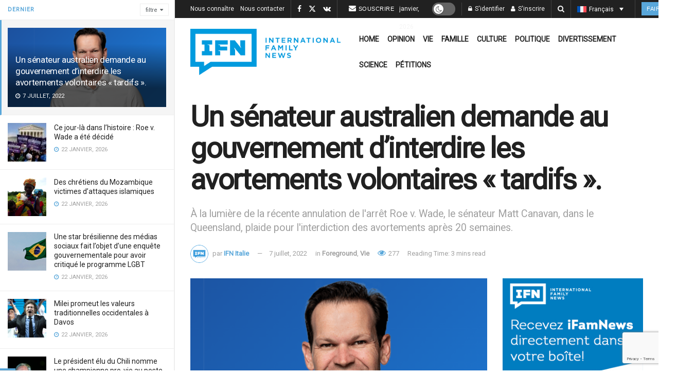

--- FILE ---
content_type: text/html; charset=utf-8
request_url: https://www.google.com/recaptcha/api2/anchor?ar=1&k=6LcK0aoiAAAAAFoZDga9epCusdq_b9pBBqZt0aT5&co=aHR0cHM6Ly9pZmFtbmV3cy5jb206NDQz&hl=en&v=N67nZn4AqZkNcbeMu4prBgzg&size=invisible&anchor-ms=20000&execute-ms=30000&cb=2imi8etgjghz
body_size: 49142
content:
<!DOCTYPE HTML><html dir="ltr" lang="en"><head><meta http-equiv="Content-Type" content="text/html; charset=UTF-8">
<meta http-equiv="X-UA-Compatible" content="IE=edge">
<title>reCAPTCHA</title>
<style type="text/css">
/* cyrillic-ext */
@font-face {
  font-family: 'Roboto';
  font-style: normal;
  font-weight: 400;
  font-stretch: 100%;
  src: url(//fonts.gstatic.com/s/roboto/v48/KFO7CnqEu92Fr1ME7kSn66aGLdTylUAMa3GUBHMdazTgWw.woff2) format('woff2');
  unicode-range: U+0460-052F, U+1C80-1C8A, U+20B4, U+2DE0-2DFF, U+A640-A69F, U+FE2E-FE2F;
}
/* cyrillic */
@font-face {
  font-family: 'Roboto';
  font-style: normal;
  font-weight: 400;
  font-stretch: 100%;
  src: url(//fonts.gstatic.com/s/roboto/v48/KFO7CnqEu92Fr1ME7kSn66aGLdTylUAMa3iUBHMdazTgWw.woff2) format('woff2');
  unicode-range: U+0301, U+0400-045F, U+0490-0491, U+04B0-04B1, U+2116;
}
/* greek-ext */
@font-face {
  font-family: 'Roboto';
  font-style: normal;
  font-weight: 400;
  font-stretch: 100%;
  src: url(//fonts.gstatic.com/s/roboto/v48/KFO7CnqEu92Fr1ME7kSn66aGLdTylUAMa3CUBHMdazTgWw.woff2) format('woff2');
  unicode-range: U+1F00-1FFF;
}
/* greek */
@font-face {
  font-family: 'Roboto';
  font-style: normal;
  font-weight: 400;
  font-stretch: 100%;
  src: url(//fonts.gstatic.com/s/roboto/v48/KFO7CnqEu92Fr1ME7kSn66aGLdTylUAMa3-UBHMdazTgWw.woff2) format('woff2');
  unicode-range: U+0370-0377, U+037A-037F, U+0384-038A, U+038C, U+038E-03A1, U+03A3-03FF;
}
/* math */
@font-face {
  font-family: 'Roboto';
  font-style: normal;
  font-weight: 400;
  font-stretch: 100%;
  src: url(//fonts.gstatic.com/s/roboto/v48/KFO7CnqEu92Fr1ME7kSn66aGLdTylUAMawCUBHMdazTgWw.woff2) format('woff2');
  unicode-range: U+0302-0303, U+0305, U+0307-0308, U+0310, U+0312, U+0315, U+031A, U+0326-0327, U+032C, U+032F-0330, U+0332-0333, U+0338, U+033A, U+0346, U+034D, U+0391-03A1, U+03A3-03A9, U+03B1-03C9, U+03D1, U+03D5-03D6, U+03F0-03F1, U+03F4-03F5, U+2016-2017, U+2034-2038, U+203C, U+2040, U+2043, U+2047, U+2050, U+2057, U+205F, U+2070-2071, U+2074-208E, U+2090-209C, U+20D0-20DC, U+20E1, U+20E5-20EF, U+2100-2112, U+2114-2115, U+2117-2121, U+2123-214F, U+2190, U+2192, U+2194-21AE, U+21B0-21E5, U+21F1-21F2, U+21F4-2211, U+2213-2214, U+2216-22FF, U+2308-230B, U+2310, U+2319, U+231C-2321, U+2336-237A, U+237C, U+2395, U+239B-23B7, U+23D0, U+23DC-23E1, U+2474-2475, U+25AF, U+25B3, U+25B7, U+25BD, U+25C1, U+25CA, U+25CC, U+25FB, U+266D-266F, U+27C0-27FF, U+2900-2AFF, U+2B0E-2B11, U+2B30-2B4C, U+2BFE, U+3030, U+FF5B, U+FF5D, U+1D400-1D7FF, U+1EE00-1EEFF;
}
/* symbols */
@font-face {
  font-family: 'Roboto';
  font-style: normal;
  font-weight: 400;
  font-stretch: 100%;
  src: url(//fonts.gstatic.com/s/roboto/v48/KFO7CnqEu92Fr1ME7kSn66aGLdTylUAMaxKUBHMdazTgWw.woff2) format('woff2');
  unicode-range: U+0001-000C, U+000E-001F, U+007F-009F, U+20DD-20E0, U+20E2-20E4, U+2150-218F, U+2190, U+2192, U+2194-2199, U+21AF, U+21E6-21F0, U+21F3, U+2218-2219, U+2299, U+22C4-22C6, U+2300-243F, U+2440-244A, U+2460-24FF, U+25A0-27BF, U+2800-28FF, U+2921-2922, U+2981, U+29BF, U+29EB, U+2B00-2BFF, U+4DC0-4DFF, U+FFF9-FFFB, U+10140-1018E, U+10190-1019C, U+101A0, U+101D0-101FD, U+102E0-102FB, U+10E60-10E7E, U+1D2C0-1D2D3, U+1D2E0-1D37F, U+1F000-1F0FF, U+1F100-1F1AD, U+1F1E6-1F1FF, U+1F30D-1F30F, U+1F315, U+1F31C, U+1F31E, U+1F320-1F32C, U+1F336, U+1F378, U+1F37D, U+1F382, U+1F393-1F39F, U+1F3A7-1F3A8, U+1F3AC-1F3AF, U+1F3C2, U+1F3C4-1F3C6, U+1F3CA-1F3CE, U+1F3D4-1F3E0, U+1F3ED, U+1F3F1-1F3F3, U+1F3F5-1F3F7, U+1F408, U+1F415, U+1F41F, U+1F426, U+1F43F, U+1F441-1F442, U+1F444, U+1F446-1F449, U+1F44C-1F44E, U+1F453, U+1F46A, U+1F47D, U+1F4A3, U+1F4B0, U+1F4B3, U+1F4B9, U+1F4BB, U+1F4BF, U+1F4C8-1F4CB, U+1F4D6, U+1F4DA, U+1F4DF, U+1F4E3-1F4E6, U+1F4EA-1F4ED, U+1F4F7, U+1F4F9-1F4FB, U+1F4FD-1F4FE, U+1F503, U+1F507-1F50B, U+1F50D, U+1F512-1F513, U+1F53E-1F54A, U+1F54F-1F5FA, U+1F610, U+1F650-1F67F, U+1F687, U+1F68D, U+1F691, U+1F694, U+1F698, U+1F6AD, U+1F6B2, U+1F6B9-1F6BA, U+1F6BC, U+1F6C6-1F6CF, U+1F6D3-1F6D7, U+1F6E0-1F6EA, U+1F6F0-1F6F3, U+1F6F7-1F6FC, U+1F700-1F7FF, U+1F800-1F80B, U+1F810-1F847, U+1F850-1F859, U+1F860-1F887, U+1F890-1F8AD, U+1F8B0-1F8BB, U+1F8C0-1F8C1, U+1F900-1F90B, U+1F93B, U+1F946, U+1F984, U+1F996, U+1F9E9, U+1FA00-1FA6F, U+1FA70-1FA7C, U+1FA80-1FA89, U+1FA8F-1FAC6, U+1FACE-1FADC, U+1FADF-1FAE9, U+1FAF0-1FAF8, U+1FB00-1FBFF;
}
/* vietnamese */
@font-face {
  font-family: 'Roboto';
  font-style: normal;
  font-weight: 400;
  font-stretch: 100%;
  src: url(//fonts.gstatic.com/s/roboto/v48/KFO7CnqEu92Fr1ME7kSn66aGLdTylUAMa3OUBHMdazTgWw.woff2) format('woff2');
  unicode-range: U+0102-0103, U+0110-0111, U+0128-0129, U+0168-0169, U+01A0-01A1, U+01AF-01B0, U+0300-0301, U+0303-0304, U+0308-0309, U+0323, U+0329, U+1EA0-1EF9, U+20AB;
}
/* latin-ext */
@font-face {
  font-family: 'Roboto';
  font-style: normal;
  font-weight: 400;
  font-stretch: 100%;
  src: url(//fonts.gstatic.com/s/roboto/v48/KFO7CnqEu92Fr1ME7kSn66aGLdTylUAMa3KUBHMdazTgWw.woff2) format('woff2');
  unicode-range: U+0100-02BA, U+02BD-02C5, U+02C7-02CC, U+02CE-02D7, U+02DD-02FF, U+0304, U+0308, U+0329, U+1D00-1DBF, U+1E00-1E9F, U+1EF2-1EFF, U+2020, U+20A0-20AB, U+20AD-20C0, U+2113, U+2C60-2C7F, U+A720-A7FF;
}
/* latin */
@font-face {
  font-family: 'Roboto';
  font-style: normal;
  font-weight: 400;
  font-stretch: 100%;
  src: url(//fonts.gstatic.com/s/roboto/v48/KFO7CnqEu92Fr1ME7kSn66aGLdTylUAMa3yUBHMdazQ.woff2) format('woff2');
  unicode-range: U+0000-00FF, U+0131, U+0152-0153, U+02BB-02BC, U+02C6, U+02DA, U+02DC, U+0304, U+0308, U+0329, U+2000-206F, U+20AC, U+2122, U+2191, U+2193, U+2212, U+2215, U+FEFF, U+FFFD;
}
/* cyrillic-ext */
@font-face {
  font-family: 'Roboto';
  font-style: normal;
  font-weight: 500;
  font-stretch: 100%;
  src: url(//fonts.gstatic.com/s/roboto/v48/KFO7CnqEu92Fr1ME7kSn66aGLdTylUAMa3GUBHMdazTgWw.woff2) format('woff2');
  unicode-range: U+0460-052F, U+1C80-1C8A, U+20B4, U+2DE0-2DFF, U+A640-A69F, U+FE2E-FE2F;
}
/* cyrillic */
@font-face {
  font-family: 'Roboto';
  font-style: normal;
  font-weight: 500;
  font-stretch: 100%;
  src: url(//fonts.gstatic.com/s/roboto/v48/KFO7CnqEu92Fr1ME7kSn66aGLdTylUAMa3iUBHMdazTgWw.woff2) format('woff2');
  unicode-range: U+0301, U+0400-045F, U+0490-0491, U+04B0-04B1, U+2116;
}
/* greek-ext */
@font-face {
  font-family: 'Roboto';
  font-style: normal;
  font-weight: 500;
  font-stretch: 100%;
  src: url(//fonts.gstatic.com/s/roboto/v48/KFO7CnqEu92Fr1ME7kSn66aGLdTylUAMa3CUBHMdazTgWw.woff2) format('woff2');
  unicode-range: U+1F00-1FFF;
}
/* greek */
@font-face {
  font-family: 'Roboto';
  font-style: normal;
  font-weight: 500;
  font-stretch: 100%;
  src: url(//fonts.gstatic.com/s/roboto/v48/KFO7CnqEu92Fr1ME7kSn66aGLdTylUAMa3-UBHMdazTgWw.woff2) format('woff2');
  unicode-range: U+0370-0377, U+037A-037F, U+0384-038A, U+038C, U+038E-03A1, U+03A3-03FF;
}
/* math */
@font-face {
  font-family: 'Roboto';
  font-style: normal;
  font-weight: 500;
  font-stretch: 100%;
  src: url(//fonts.gstatic.com/s/roboto/v48/KFO7CnqEu92Fr1ME7kSn66aGLdTylUAMawCUBHMdazTgWw.woff2) format('woff2');
  unicode-range: U+0302-0303, U+0305, U+0307-0308, U+0310, U+0312, U+0315, U+031A, U+0326-0327, U+032C, U+032F-0330, U+0332-0333, U+0338, U+033A, U+0346, U+034D, U+0391-03A1, U+03A3-03A9, U+03B1-03C9, U+03D1, U+03D5-03D6, U+03F0-03F1, U+03F4-03F5, U+2016-2017, U+2034-2038, U+203C, U+2040, U+2043, U+2047, U+2050, U+2057, U+205F, U+2070-2071, U+2074-208E, U+2090-209C, U+20D0-20DC, U+20E1, U+20E5-20EF, U+2100-2112, U+2114-2115, U+2117-2121, U+2123-214F, U+2190, U+2192, U+2194-21AE, U+21B0-21E5, U+21F1-21F2, U+21F4-2211, U+2213-2214, U+2216-22FF, U+2308-230B, U+2310, U+2319, U+231C-2321, U+2336-237A, U+237C, U+2395, U+239B-23B7, U+23D0, U+23DC-23E1, U+2474-2475, U+25AF, U+25B3, U+25B7, U+25BD, U+25C1, U+25CA, U+25CC, U+25FB, U+266D-266F, U+27C0-27FF, U+2900-2AFF, U+2B0E-2B11, U+2B30-2B4C, U+2BFE, U+3030, U+FF5B, U+FF5D, U+1D400-1D7FF, U+1EE00-1EEFF;
}
/* symbols */
@font-face {
  font-family: 'Roboto';
  font-style: normal;
  font-weight: 500;
  font-stretch: 100%;
  src: url(//fonts.gstatic.com/s/roboto/v48/KFO7CnqEu92Fr1ME7kSn66aGLdTylUAMaxKUBHMdazTgWw.woff2) format('woff2');
  unicode-range: U+0001-000C, U+000E-001F, U+007F-009F, U+20DD-20E0, U+20E2-20E4, U+2150-218F, U+2190, U+2192, U+2194-2199, U+21AF, U+21E6-21F0, U+21F3, U+2218-2219, U+2299, U+22C4-22C6, U+2300-243F, U+2440-244A, U+2460-24FF, U+25A0-27BF, U+2800-28FF, U+2921-2922, U+2981, U+29BF, U+29EB, U+2B00-2BFF, U+4DC0-4DFF, U+FFF9-FFFB, U+10140-1018E, U+10190-1019C, U+101A0, U+101D0-101FD, U+102E0-102FB, U+10E60-10E7E, U+1D2C0-1D2D3, U+1D2E0-1D37F, U+1F000-1F0FF, U+1F100-1F1AD, U+1F1E6-1F1FF, U+1F30D-1F30F, U+1F315, U+1F31C, U+1F31E, U+1F320-1F32C, U+1F336, U+1F378, U+1F37D, U+1F382, U+1F393-1F39F, U+1F3A7-1F3A8, U+1F3AC-1F3AF, U+1F3C2, U+1F3C4-1F3C6, U+1F3CA-1F3CE, U+1F3D4-1F3E0, U+1F3ED, U+1F3F1-1F3F3, U+1F3F5-1F3F7, U+1F408, U+1F415, U+1F41F, U+1F426, U+1F43F, U+1F441-1F442, U+1F444, U+1F446-1F449, U+1F44C-1F44E, U+1F453, U+1F46A, U+1F47D, U+1F4A3, U+1F4B0, U+1F4B3, U+1F4B9, U+1F4BB, U+1F4BF, U+1F4C8-1F4CB, U+1F4D6, U+1F4DA, U+1F4DF, U+1F4E3-1F4E6, U+1F4EA-1F4ED, U+1F4F7, U+1F4F9-1F4FB, U+1F4FD-1F4FE, U+1F503, U+1F507-1F50B, U+1F50D, U+1F512-1F513, U+1F53E-1F54A, U+1F54F-1F5FA, U+1F610, U+1F650-1F67F, U+1F687, U+1F68D, U+1F691, U+1F694, U+1F698, U+1F6AD, U+1F6B2, U+1F6B9-1F6BA, U+1F6BC, U+1F6C6-1F6CF, U+1F6D3-1F6D7, U+1F6E0-1F6EA, U+1F6F0-1F6F3, U+1F6F7-1F6FC, U+1F700-1F7FF, U+1F800-1F80B, U+1F810-1F847, U+1F850-1F859, U+1F860-1F887, U+1F890-1F8AD, U+1F8B0-1F8BB, U+1F8C0-1F8C1, U+1F900-1F90B, U+1F93B, U+1F946, U+1F984, U+1F996, U+1F9E9, U+1FA00-1FA6F, U+1FA70-1FA7C, U+1FA80-1FA89, U+1FA8F-1FAC6, U+1FACE-1FADC, U+1FADF-1FAE9, U+1FAF0-1FAF8, U+1FB00-1FBFF;
}
/* vietnamese */
@font-face {
  font-family: 'Roboto';
  font-style: normal;
  font-weight: 500;
  font-stretch: 100%;
  src: url(//fonts.gstatic.com/s/roboto/v48/KFO7CnqEu92Fr1ME7kSn66aGLdTylUAMa3OUBHMdazTgWw.woff2) format('woff2');
  unicode-range: U+0102-0103, U+0110-0111, U+0128-0129, U+0168-0169, U+01A0-01A1, U+01AF-01B0, U+0300-0301, U+0303-0304, U+0308-0309, U+0323, U+0329, U+1EA0-1EF9, U+20AB;
}
/* latin-ext */
@font-face {
  font-family: 'Roboto';
  font-style: normal;
  font-weight: 500;
  font-stretch: 100%;
  src: url(//fonts.gstatic.com/s/roboto/v48/KFO7CnqEu92Fr1ME7kSn66aGLdTylUAMa3KUBHMdazTgWw.woff2) format('woff2');
  unicode-range: U+0100-02BA, U+02BD-02C5, U+02C7-02CC, U+02CE-02D7, U+02DD-02FF, U+0304, U+0308, U+0329, U+1D00-1DBF, U+1E00-1E9F, U+1EF2-1EFF, U+2020, U+20A0-20AB, U+20AD-20C0, U+2113, U+2C60-2C7F, U+A720-A7FF;
}
/* latin */
@font-face {
  font-family: 'Roboto';
  font-style: normal;
  font-weight: 500;
  font-stretch: 100%;
  src: url(//fonts.gstatic.com/s/roboto/v48/KFO7CnqEu92Fr1ME7kSn66aGLdTylUAMa3yUBHMdazQ.woff2) format('woff2');
  unicode-range: U+0000-00FF, U+0131, U+0152-0153, U+02BB-02BC, U+02C6, U+02DA, U+02DC, U+0304, U+0308, U+0329, U+2000-206F, U+20AC, U+2122, U+2191, U+2193, U+2212, U+2215, U+FEFF, U+FFFD;
}
/* cyrillic-ext */
@font-face {
  font-family: 'Roboto';
  font-style: normal;
  font-weight: 900;
  font-stretch: 100%;
  src: url(//fonts.gstatic.com/s/roboto/v48/KFO7CnqEu92Fr1ME7kSn66aGLdTylUAMa3GUBHMdazTgWw.woff2) format('woff2');
  unicode-range: U+0460-052F, U+1C80-1C8A, U+20B4, U+2DE0-2DFF, U+A640-A69F, U+FE2E-FE2F;
}
/* cyrillic */
@font-face {
  font-family: 'Roboto';
  font-style: normal;
  font-weight: 900;
  font-stretch: 100%;
  src: url(//fonts.gstatic.com/s/roboto/v48/KFO7CnqEu92Fr1ME7kSn66aGLdTylUAMa3iUBHMdazTgWw.woff2) format('woff2');
  unicode-range: U+0301, U+0400-045F, U+0490-0491, U+04B0-04B1, U+2116;
}
/* greek-ext */
@font-face {
  font-family: 'Roboto';
  font-style: normal;
  font-weight: 900;
  font-stretch: 100%;
  src: url(//fonts.gstatic.com/s/roboto/v48/KFO7CnqEu92Fr1ME7kSn66aGLdTylUAMa3CUBHMdazTgWw.woff2) format('woff2');
  unicode-range: U+1F00-1FFF;
}
/* greek */
@font-face {
  font-family: 'Roboto';
  font-style: normal;
  font-weight: 900;
  font-stretch: 100%;
  src: url(//fonts.gstatic.com/s/roboto/v48/KFO7CnqEu92Fr1ME7kSn66aGLdTylUAMa3-UBHMdazTgWw.woff2) format('woff2');
  unicode-range: U+0370-0377, U+037A-037F, U+0384-038A, U+038C, U+038E-03A1, U+03A3-03FF;
}
/* math */
@font-face {
  font-family: 'Roboto';
  font-style: normal;
  font-weight: 900;
  font-stretch: 100%;
  src: url(//fonts.gstatic.com/s/roboto/v48/KFO7CnqEu92Fr1ME7kSn66aGLdTylUAMawCUBHMdazTgWw.woff2) format('woff2');
  unicode-range: U+0302-0303, U+0305, U+0307-0308, U+0310, U+0312, U+0315, U+031A, U+0326-0327, U+032C, U+032F-0330, U+0332-0333, U+0338, U+033A, U+0346, U+034D, U+0391-03A1, U+03A3-03A9, U+03B1-03C9, U+03D1, U+03D5-03D6, U+03F0-03F1, U+03F4-03F5, U+2016-2017, U+2034-2038, U+203C, U+2040, U+2043, U+2047, U+2050, U+2057, U+205F, U+2070-2071, U+2074-208E, U+2090-209C, U+20D0-20DC, U+20E1, U+20E5-20EF, U+2100-2112, U+2114-2115, U+2117-2121, U+2123-214F, U+2190, U+2192, U+2194-21AE, U+21B0-21E5, U+21F1-21F2, U+21F4-2211, U+2213-2214, U+2216-22FF, U+2308-230B, U+2310, U+2319, U+231C-2321, U+2336-237A, U+237C, U+2395, U+239B-23B7, U+23D0, U+23DC-23E1, U+2474-2475, U+25AF, U+25B3, U+25B7, U+25BD, U+25C1, U+25CA, U+25CC, U+25FB, U+266D-266F, U+27C0-27FF, U+2900-2AFF, U+2B0E-2B11, U+2B30-2B4C, U+2BFE, U+3030, U+FF5B, U+FF5D, U+1D400-1D7FF, U+1EE00-1EEFF;
}
/* symbols */
@font-face {
  font-family: 'Roboto';
  font-style: normal;
  font-weight: 900;
  font-stretch: 100%;
  src: url(//fonts.gstatic.com/s/roboto/v48/KFO7CnqEu92Fr1ME7kSn66aGLdTylUAMaxKUBHMdazTgWw.woff2) format('woff2');
  unicode-range: U+0001-000C, U+000E-001F, U+007F-009F, U+20DD-20E0, U+20E2-20E4, U+2150-218F, U+2190, U+2192, U+2194-2199, U+21AF, U+21E6-21F0, U+21F3, U+2218-2219, U+2299, U+22C4-22C6, U+2300-243F, U+2440-244A, U+2460-24FF, U+25A0-27BF, U+2800-28FF, U+2921-2922, U+2981, U+29BF, U+29EB, U+2B00-2BFF, U+4DC0-4DFF, U+FFF9-FFFB, U+10140-1018E, U+10190-1019C, U+101A0, U+101D0-101FD, U+102E0-102FB, U+10E60-10E7E, U+1D2C0-1D2D3, U+1D2E0-1D37F, U+1F000-1F0FF, U+1F100-1F1AD, U+1F1E6-1F1FF, U+1F30D-1F30F, U+1F315, U+1F31C, U+1F31E, U+1F320-1F32C, U+1F336, U+1F378, U+1F37D, U+1F382, U+1F393-1F39F, U+1F3A7-1F3A8, U+1F3AC-1F3AF, U+1F3C2, U+1F3C4-1F3C6, U+1F3CA-1F3CE, U+1F3D4-1F3E0, U+1F3ED, U+1F3F1-1F3F3, U+1F3F5-1F3F7, U+1F408, U+1F415, U+1F41F, U+1F426, U+1F43F, U+1F441-1F442, U+1F444, U+1F446-1F449, U+1F44C-1F44E, U+1F453, U+1F46A, U+1F47D, U+1F4A3, U+1F4B0, U+1F4B3, U+1F4B9, U+1F4BB, U+1F4BF, U+1F4C8-1F4CB, U+1F4D6, U+1F4DA, U+1F4DF, U+1F4E3-1F4E6, U+1F4EA-1F4ED, U+1F4F7, U+1F4F9-1F4FB, U+1F4FD-1F4FE, U+1F503, U+1F507-1F50B, U+1F50D, U+1F512-1F513, U+1F53E-1F54A, U+1F54F-1F5FA, U+1F610, U+1F650-1F67F, U+1F687, U+1F68D, U+1F691, U+1F694, U+1F698, U+1F6AD, U+1F6B2, U+1F6B9-1F6BA, U+1F6BC, U+1F6C6-1F6CF, U+1F6D3-1F6D7, U+1F6E0-1F6EA, U+1F6F0-1F6F3, U+1F6F7-1F6FC, U+1F700-1F7FF, U+1F800-1F80B, U+1F810-1F847, U+1F850-1F859, U+1F860-1F887, U+1F890-1F8AD, U+1F8B0-1F8BB, U+1F8C0-1F8C1, U+1F900-1F90B, U+1F93B, U+1F946, U+1F984, U+1F996, U+1F9E9, U+1FA00-1FA6F, U+1FA70-1FA7C, U+1FA80-1FA89, U+1FA8F-1FAC6, U+1FACE-1FADC, U+1FADF-1FAE9, U+1FAF0-1FAF8, U+1FB00-1FBFF;
}
/* vietnamese */
@font-face {
  font-family: 'Roboto';
  font-style: normal;
  font-weight: 900;
  font-stretch: 100%;
  src: url(//fonts.gstatic.com/s/roboto/v48/KFO7CnqEu92Fr1ME7kSn66aGLdTylUAMa3OUBHMdazTgWw.woff2) format('woff2');
  unicode-range: U+0102-0103, U+0110-0111, U+0128-0129, U+0168-0169, U+01A0-01A1, U+01AF-01B0, U+0300-0301, U+0303-0304, U+0308-0309, U+0323, U+0329, U+1EA0-1EF9, U+20AB;
}
/* latin-ext */
@font-face {
  font-family: 'Roboto';
  font-style: normal;
  font-weight: 900;
  font-stretch: 100%;
  src: url(//fonts.gstatic.com/s/roboto/v48/KFO7CnqEu92Fr1ME7kSn66aGLdTylUAMa3KUBHMdazTgWw.woff2) format('woff2');
  unicode-range: U+0100-02BA, U+02BD-02C5, U+02C7-02CC, U+02CE-02D7, U+02DD-02FF, U+0304, U+0308, U+0329, U+1D00-1DBF, U+1E00-1E9F, U+1EF2-1EFF, U+2020, U+20A0-20AB, U+20AD-20C0, U+2113, U+2C60-2C7F, U+A720-A7FF;
}
/* latin */
@font-face {
  font-family: 'Roboto';
  font-style: normal;
  font-weight: 900;
  font-stretch: 100%;
  src: url(//fonts.gstatic.com/s/roboto/v48/KFO7CnqEu92Fr1ME7kSn66aGLdTylUAMa3yUBHMdazQ.woff2) format('woff2');
  unicode-range: U+0000-00FF, U+0131, U+0152-0153, U+02BB-02BC, U+02C6, U+02DA, U+02DC, U+0304, U+0308, U+0329, U+2000-206F, U+20AC, U+2122, U+2191, U+2193, U+2212, U+2215, U+FEFF, U+FFFD;
}

</style>
<link rel="stylesheet" type="text/css" href="https://www.gstatic.com/recaptcha/releases/N67nZn4AqZkNcbeMu4prBgzg/styles__ltr.css">
<script nonce="XPpYd-5thmKfAozNGxSrww" type="text/javascript">window['__recaptcha_api'] = 'https://www.google.com/recaptcha/api2/';</script>
<script type="text/javascript" src="https://www.gstatic.com/recaptcha/releases/N67nZn4AqZkNcbeMu4prBgzg/recaptcha__en.js" nonce="XPpYd-5thmKfAozNGxSrww">
      
    </script></head>
<body><div id="rc-anchor-alert" class="rc-anchor-alert"></div>
<input type="hidden" id="recaptcha-token" value="[base64]">
<script type="text/javascript" nonce="XPpYd-5thmKfAozNGxSrww">
      recaptcha.anchor.Main.init("[\x22ainput\x22,[\x22bgdata\x22,\x22\x22,\[base64]/[base64]/[base64]/ZyhXLGgpOnEoW04sMjEsbF0sVywwKSxoKSxmYWxzZSxmYWxzZSl9Y2F0Y2goayl7RygzNTgsVyk/[base64]/[base64]/[base64]/[base64]/[base64]/[base64]/[base64]/bmV3IEJbT10oRFswXSk6dz09Mj9uZXcgQltPXShEWzBdLERbMV0pOnc9PTM/bmV3IEJbT10oRFswXSxEWzFdLERbMl0pOnc9PTQ/[base64]/[base64]/[base64]/[base64]/[base64]\\u003d\x22,\[base64]\\u003d\\u003d\x22,\x22w6A5LcOhTW8RwoXDgsKzw7pJw5dTwqfCm8KIQcO/[base64]/CtmPCisKdw5rDmMKNOEbDvn/ClWvDrsK8EsOkVlpIcVsJwofCniNfw67DucOSfcOhw7rDsldsw59tbcK3wqQ6IjxuOzLCq0bCsV1jScOZw7Z0dsOewp4gaDbCjWMEw47DusKGFcKHS8KZEMO9wobCicKow59QwpB2WcOveH/DhVNkw4zDsy/Doisiw5wJJcOzwo9swrjDrcO6wq5XQQYGwprCkMOeY3/Co8KXT8Kkw4giw5IrN8OaFcOBGMKww6wTRsO2AAvCtGMPekQ7w5TDqWQdwqrDs8Kuc8KFS8OZwrXDsMOyH23Dm8OpOGc5w6LCssO2PcKyGW/DgMKeZTPCr8KSwqh9w4JQwqvDn8KDZUNpJMOAaEHCtExvHcKRHDrCs8KGwpFiez3CpW/CqnbCgS7Dqj4iw6pEw4XCpWrCvQJ+aMOAcygzw73CpMKLCkzClgPCocOMw7A6wo8Pw7okaBbClDbCnsKdw6JywrM6ZX8cw5ASHcOhU8O5bMOSwrBgw6DDkzEww6jDu8KxSCHCj8K2w7RSwqDCjsK1OsOKQFfCkw3DgjHCmU/CqRDDsnBWwrprwqnDpcOvw68KwrU3D8O8FztUw4fCscO+w7TDrnJFw40Pw5zCpsObw4NvZ2vCiMKNWcO+w488w6bCsMKnCsK/AmV5w60rGE8zw77Dr1fDtDrCpsKtw6YNEmfDpsKlKcO4wrNDA2LDtcK6BsKTw5PCmMOlQsKJKwcSQcO1ECwCwpXCi8KTHcOaw7QAKMKQDVMrel5Iwq56c8Kkw7XCoULCmCjDlWgawqrCt8Opw7DCqsO/UsKYSzMiwqQ0w4YTYcKFw5pfOCdlw7NDbV43LsOGw7fCscOxecOqwqHDsgTDpgjCoC7CrytQWMK6w58lwpQxw4AawqB/wp3Coy7Dr3ZvMz1fUjjDoMONX8OCQV3CucKjw4lsPQk0MsOjwpsXJWQ/[base64]/Dvw1pEMO/WzwFMhgWw64mPMKDwo/DjgBMBW9zAcOewrMQwoggwp3CgMOdw4IQVMOVSsOMBSHDkcOgw4JzXcK/NghXZMODJgjDuTofw54EJ8O/FcOGwo5aWCcNVMK3XlfDuzdBcBHCv1rCtRJDZ8OTw5DCm8KsXHlDwpg/[base64]/DusOFd8KYw6vDpsOwZcKQZiXDv0HCriZ1wpnCrsOvQB/[base64]/wqosw7rCrAhPwp3CoMKzEcKrwqsNw6EbPMOqJ1rCiMKmB8KrIQhBwpzCocO/A8K8w60rwq4scRV5w6nCuzAIA8Oae8KVWTIfw4Aiw7fCtcOWIsOqwp4YPMOtd8KBQydgw5/CisKGWcKIFsKMT8OwT8ORe8KYGWIYKMKAwqUww7TCg8KAw6ZOIRvCoMOLw4TCqG9bFRYrwovCpn41w5XDrHfCtMKGwqMedCvCgMK/KyLCosOeU2HClw/CvXtXdsKxwovDk8O2wq5tAsO5aMK3w5dmw5DDhGsGd8OLSsK7FTgBw7zCrV5EwpQ5IsKcXMOWO0PDq1ANAMOLwonClA7CucKbR8O6OmlsIyEEw6F2OybDq2svw4HDlmLChV9JFTbDpwzDr8Ovw70ew5XDgsK5LcOlZSxoTsOFwpYGDUHDrcKXMcKkwp/CuiRvCcOqw5keQcKdw5c2egVzwp9Mw5DDhWB+eMOrw5bDscO9BcKOw7tMwpdCwplSw4Z6NwMAwqHCusORfg3CuzovesOXLMORHsKow5APIiHDr8Ogw6rCi8KKw6PCkBPCtBjDpw/Dln7CiCDCq8Orw5fDoVzCkEl9S8K+wozChzTChmvDkUQ3w4YFwp/DjcKww7fDgRMAc8Oqw4nDscKpXcOVwq/DncKmw6LCsRl5w6tgwqtrw5R8wqPCgCJGw6pZPXzDi8OCOhPDiWjDrMO9JMOgw7Nfw4okMcOCwpHDusOgLWDCmhIYOS/[base64]/Cs0fDkgfDgMOlw74mwr14w7zDgsKiw75yT8KRwovDjsOiOw7CvEXDisKzw6MSwq0Fw5kxA1LCoHVZw4kfaBXCkMOHGsOoflrCs0YcIcOPwoUVNXgkN8KMw4vClQcRwo3Dt8Kow6PDhcOrMytYM8KCwqTDocO9ZC/DkMK8w6nCpXTCh8O6wr/[base64]/[base64]/[base64]/CgBvCjnsBw5fCkm57wpHCnAxzwqnCrhpXwpfCig09woAxw4Aswp8dw7NNw4wwcsKfwrbDgBbCp8KlA8OXUMODwpLDkhx7T3IIScKFwpfDnMOOO8KZw6VHwp4fDhlFwoLCv3Mfw6LCoCNvw6jClW1+w7Mew4jDgC8JwrcbwrfCtcKlQS/CiwZ5OsKld8K7w57DrMOAOBUiG8Odw7vCjA3DrMKTwpPDlMO9fMO2MzEcYQADw4bCqFNaw4/Du8Kmw5lhw6U1wp/CrmfCo8OcW8KnwodTbjMkAMO2woUlw63ChsOXwoJiIcKnO8OYGXfDqMKlw6HCgFfCs8KVXMOQRcOFA2FhZTQhwrt8w71Ow43DlR/[base64]/CusKtDmImCRIzCsONwonDn2XDpnTDvj12wqUlwq/ChMOMCsKICi3DilYJQ8ONwovDr2RxXFEBwqnCkBpTw69JU0HDnRjCmUEVC8K8w6PDucKsw5wPCnfDhMOvwqXDisO4D8OTa8K9asK/w5TDlgDDoTTDpMOHPcKoCSnCoARDKMOwwpUzDcO/wrIBLMKww5MMwo1XHMOVw7DDscKFXzcGw5LDs8KJEhnDmWfCpsOuSxnDuzZUAXpxw6vCtXPDmibDnSUQf3PDjirDikYXOxAlw4nCt8KGcBvCmnN9S09nT8Obw7DCsFxtwoB2w48Pw7cdwpDCl8KuJSvDncK/wpQvwp3DtmhUw75VOWQNTUPCv2TCpmkpw6s1BsOQDwkMw4PCisOZw4nDjD8HQMO7w6tQQmECworCn8K6woXDqsOBw4zCi8OQw5PDlcOHXktNwrnCkDlZeQrDrsOsG8Ogw7/DvcO5w6RUw6TCvMK2wpvCo8OJHGrCrwJdw7zCq3DCg1PDuMONwqINYcKpCcKFIkvDhzo3wp7DiMOpwqZ6wrjDo8KAw4LCrUcyBcKTw6HCv8K4w7tZd8OeZGLCjsOiDSLDsMKIbcKhXlh6Ukxew5ElB2RfVMOoU8KywrzCgMK1w5oXYcOLVMKiPSFfDMKqw7bDuR/Dv2XCsifDqn4zE8KwQcO4w6Z1w6s5wr1TNgrCo8KAUlTDs8K2X8O4w6FAw6VgWMK3w5/CtsOJw53DvyfDtMKhw63ClMKddETClngwd8ODwrLDmcK/woEpNAYmOh7CnA9bwqbCrmwhw6vCtMOPw6DCksOtwq7Dh2vCqcOgw7PDvFTDqAPCpMOXU1F5wqA+SWLCrMK9w4DClgXCnWvCoMOgPT5uwqAPw5cOQyZTdnQ8LiF2I8KUMsOfJMKgwrLCuQPCg8O0w7BcKDtIIEHCuU8/wqfCj8Ocw7rCnlViwoTDkABHw4zCiCxfw5EYM8KgwoV9JMK0w584Y2AZw4nDnEpoIUM1YMK5w4ZrYiZxNMKydRbDuMOxV0rCrcKaL8O4GVnDj8KIw5ogK8KHw4FAwr/Dg1RMw4vConvDoHvCuMKIw7HChgZGCcOQw6oPez3Cq8KBFUwZw7QJGcOnVjx4F8OAw55yXsKNwpzCnQrCrsO9wrE2w7AlBsOaw41/[base64]/DrwU3w4PCvUrCsQ/CuTA6w5PDuMKxw5rCrCsWwpF9w75NJMOEwoXCq8OtwpTCmcKIY0EKwp/CkMK4NxnDtMOhw4Mrw6zDqMK8w6FUcEXDuMKkIV/[base64]/Dn8OnFC3DmhdPwqJmw5J4wqLCksKOwqQZAMKXaUrCh3XChinCgBLDqWEtw53DucOMNGg+w6gEeMK3wr53ZsOdQjtgdMOzcMKGAsKsw4PDn0zCiQsDJ8ORZjPCmsKYw4XDqWNVw6k+S8OjLMOYw47DgQRCw67DoXYHw5/CqcK4wovDksO+wrDCiGPDizNpw4rCkxfCnsKJOVs9w7bDrcKNKGPCtMKHw6ghCEPDgl/CtcKkwqDCv0k4wqHCmhrCv8OJw7JSwpA/w5/[base64]/Ck8Kuwog7IXlEwoHDuDMsW8ONCsOXw4PDu2DCj8KeesOEwqnDsjFIPA/CpiXDp8K8wrlHwoPCicOrwqbDuhvDmMKBw7rCrBQwwpDDoArDkMKsPggKWUXDr8O6QAvDiMK9wrgow5rCsEcrw5V8w4PCrwfCvsO0w4zCpMOOFMODPcKwd8OMF8OGw6dxR8Ksw53Dh3Z0DMO3MMKaVcOKNsOPXDPClcK7wqMCWR/CgwLDqcOUw4HCvz4Lw6d/wrHDmD/CiUgFwp/[base64]/DkT3Cr13Cq0zDqlR/R0MVNArCncKFNnIuw47DvcO6wqBADcORwoBvezvCpGgMw5nCp8OOw7zDqQYqSyrCo3RWwpwLDMOiwpHDlwzDkMOPw6sFw6dOw61nwo8LwqXCpMKgw4vCsMOyBcKYw6V3w4HCgyYiUcOzA8KPw6HCt8KwwofDnsKuacKlw7HCrwVnwpFHwpd/VhLDn1zDv19Mei4Ew7tsJMK9GcO8w6puLsOeP8OzSiISw5bCgcKYw5vDkm/DjRXChVZBwrMNw5xLw73CrXVRw4DCgxUdWsK+wrE6w4jDt8OGw41vwoQAAcOxVRXDtzMIGcKiBAUIwrrDvsO/bcOaHHwPw5MFO8K4e8OFwrYww4DDtcODCChDw4s8wrbCijbCtcOCfMOMHTPDjcO6wp9Qw6A+w6zDlWXDpUF3w58BHiHDlRw/HsOZwofDhlYYwq3Ci8OdQmJyw6XCqcKhw7jDgsOKajB9wr0owrbCoxovbknCgD/DvsOFw7XClyJLfsKLIcKQw5vCkk/CmQHCocKSMwsDw7tKSHbDq8ONCcO6w73Dj1zDp8K9w60kSmZkw5/CocO/wrkgw6jDkkbDhQ/[base64]/CsVF6wrnCmVnDuMO9w4Qmw5DDqcOQwrBRTcOYMMKmwojCosKqw7Zza0Juw7NTw5nCsDTCgT8KcyUmMVTCnMKFUsK3woVlFMOVe8OBSRpmUMOWDx0NwrJyw7stPsK/DsO5w7vCrj/[base64]/DtS4/wrLCkVHCo8Kpwo87fSTDtsO/wrfCjsKNwodDwq/Dixw7XnrDnizCpVQFXX/DpAcKwoPCvgciNsONOlZhUMK6woHDkcOgw6zDjUEoccKjC8KvNsOrw50sNMKoAMKkwr3DsEfCqcOwwpVYwobCrR4dECfCmsORwoFjLmc5w5xOw7ImSsKqw5TCmUQJw7IANg/DtcKjw5FBw7bDtMKiacKPbRNCIAV/[base64]/EWtMYAklwpNfZcOCw45Owrkyw5jCmMKow7NxMMKOEnXDrcOsw6zCrsKrw7R+CcKzeMOiw4bCkjNFKcKpw4zDn8Ktwp4MwozDljsMY8O8dVdUSMOfw6gNQcK9fsORWQXCt3UHIcKISHPDusO/CS3CscOAw7rDgMKMF8Odwo/[base64]/Cpjs8esOMJ8KPQMOQw6dZAyjDnsOSw73DjsO5wr3Cs8Krw7MdNMKdwpDDg8OaehfCscKxfMKMw7R/w53DocKKwqombMOqfcKPw6ErwqrCssKFeF7Dm8KkwrzDgSQGwq85ScK6wpxBXG/ChMK2QkBZw6bCtHRDwrLDk3jCmU7DiDbDoAkuw7zDvcKSwpfDqcOEwq0SHsKxasOvZ8KnOXfCqsKnBSxJwrDDu1U+w7kdCTcyLUwPw6TCpcOFwqTDisKDwq9Iw50OYiI5woVndjDClsOBw4/DocKOw5LDmjzDmkwAw6TCu8OwJ8OGbA/DpAjDvk7CpMKxSysncUHCgXPDlcKtwqlLSSl1w7jDsyUbcQbCjn7DgwgGViTCtMKSUMOnahNJwpU0LsKIw7hwcnw3WcOFw7/CicKxNi1+w6XDhsKpExQlfMOmFMOpXj/DgVMmw4LDkcKBwqoUflLDj8KjLcKNHGPCs3jDt8KcXTpmNCfCp8Kvwp4qwqcwEcKRcsO/wqjCusOcZUANwpwwdsKIIsK3w7DCgE53LMK/wr9vGhovCsObw4zCrFrDiMOEw4HDhsKowrXCgcKeNcOfaTMPX2nDncK/w7Mhb8Obw7fCpUXDhMOdw6vChcORwrDDusKRwrTDtsO6wrRLw6E2wpHDj8OecWDCrcKeFRQlw5VTHWVPw6LDrg/[base64]/CmnthMsKtHcOGIx3Cv37CsMOJwoXCvcK1wq3Ds8O9BXIcw655VhpXRcO8SQPCm8O+TMKpYcKfw5jCgGjDgQoQwoh9w5how7LDtntgDMOVwrbDrVpcwrp7NsKowpHCpMOvwrVyKsOkZzNAwpXCusKfTcKjYsObFsKtwoMQw4XDlHwtw5F1AAM/w4nDqsOxwpnClnFeTsObw6nCrcKMY8OWP8OjWjgxw7VIw57Dk8K7w4vCnMKrJsO3wp5mw7oOQcKlwoXCiFdJOMOfGcObwohvCmvCn2vCunXClmrCtcKwwqp+w7DDtsOvw71MITjCoCbDjBhWw5cLX2/ClXDCk8KVw446KHQ1wonCkcKGw4fCosKmHD0Kw65TwoVTJwxUecKkehzCt8OBwqHCpMKlwoDDkcKDwpTCsDTCjcOMIi/Co30yG010woTDiMOaAsKrBsKoCnLDoMKRw6IIRsKhB351UMKFEcK5SxjCjG3DhcOjwozDg8OqS8KAwo7DtMKRw7PDmk5pwqUow5ArF2wdRwJCwpvDi0fCkHrCpx/[base64]/w6suw5pKwqhCTEQOw7Yjf3cdGsK2YcOYZG0xw4fDgsOpw5bDikoWbsOsVDTCssO4FcKaZn/[base64]/Cs8Off2VLcjchw5XDrmZkLsKYw4BbwqM8wo7DkEfDjsKoLMKAZcKyJMOawqswwoYfbzgzGn9Rw487w4UZw7IZa0XDjsKvLsORw5VSw5TCrsK4w7TCv19KwqbCs8KcJ8KrwpbCnsKwD33CnlLDt8KGwpHCrMKXJ8O7BzvCqcKJwpjDnCrCt8OaHzXDr8K+XEllw68fw4/Do2DDuU7DusKpw5o4KU/Dr3fDkcOnY8O2ecOAY8O5Sg3DqX1uwpxwJcOgMRhdUidBwpbCtsOAEk3Dr8K8w6vDtMOsc18ceTzCv8KwQsOlBilfD2l4wrXCvgRqw4bDrMO2FSgNwpPCrMKTwo8ww4g9wpHDmxtlw6peDRpjwrbDsMKUworCsDvDlTppS8KWBcOJwrXDrsOLw58jDHt/Ol8QT8OFf8KNN8KNVFvChMKoR8KTAMKlwrXDuDTCoxkTQUE9w57DqsOBMADCi8O9NUPCtMKdYAbDmTvDnHHDryLCisKkw4Mrwr7CnUd/RmHDjMKfWcKiwrZFa0HCjcKZTjkAwqMjJyU6NUYpw7LCp8OhwotNwqvCmsOEL8OkAcKjMD7DkcKwAMO1GMO7w4hfWyfCssO+G8ONf8Ktwq9KEjB7wrHDgUQjDsOUwovDl8KHwqd/w4DCtg9NJRZ2KsKZAsKdw50zwp9tQMK5awcpw53DjzXDpG3DucKNw7HCjsOdwrkpw5U9DsKmw4PCv8KddV/CpihKwqHDmmt+w7xsW8OeScOhDT1Rw6Z8OMOlw63CrcKPaMKiP8KDwqsYTUPCq8ODOcKNZ8O3Jlwww5djw4ofHcO/[base64]/DjT3CthvCh8OKWsOhSMK8FcOKR8ObHMKIFj9/ZC3CkcKkVcOwwqsLdDJ3HsOJwoB+O8KvFcKBFcKcwr/DlMKpwok2IcKXCTTDsWHDoG3CvTrCgEppwpYSa10sdcO5wo/Dh3rDuCwtw6/CjE/[base64]/ClMKWw5TDn1DCuMOEwrzCuQ/CmcO0RcKaFQDChnDCrATCtcOyLQNewrTDtMO0wrZNZhd4wqHDnlXDuMK/UBTCucOkw67CnMOLwpfCisO4wrMSwprDv13Csj/DvljDkcO4awzCl8KmWcOrFcODSE9Nw7TDjmbDtCtSw6DCgMOlw4ZJK8KBfAtTW8Ovw74wwprDgsO1QsKmZhhdwoPDrm/Dnmo0NhvDmsOIwoxDwo5VwonCrlzCm8OBMMOnwo4nHsO5L8K3w6LDtjJhIsOOEGDCoB7CtgFvU8KxwrfDjDwETsKywpkfAMOwSjjChMKgDcO0EcOOEnvCucOXSMK/KHUgO3HDhMKhMMKQwr53DHBNw4oHQcKWw6HDssONb8KowoBmRArDhHPCn0xzKMKrL8OKw6nDjyXDs8KoT8OdHybCvsOcARxKZTvCnSzCl8Ovw7LDsijDhB1Yw5JvTxsgD0Z3d8Kvwo/[base64]/[base64]/DBPCijxsE8Knw6TChMKREMKCN8OPBCvDl8O1wq/DsQTDqU5DSMKOwqXDt8KMwqRJw5kgwoHCgVXCiAtzHcOKwpjCncKRDDl+bMKpw61Swq/Do1rCocK8RnYww5J4wpVyS8OEYlsJR8OGaMOhw7HCsRtuwpV4wpXDnTUBwp98w6jDm8KKJMKqwrfDpnY/wrBkagMawrvCusK/w6XChcOARl7DnTjCscKjWigOHkfDiMK0JMOQfDlKGF4vMkHDocKXOl0TEHJ8wrnDuA7DicKnw7Rzw47CkUcKwrM/[base64]/CicKMw6/DvcOuw7dMwofDtsKlQcOJU8OeN0TDt8O2woldwpM3wrwlQzvCnT/ChB5WDsKfDCnCmcOXMcK/QS3CkMOmH8OhU2vDrsO/JVrDsxbCrMOpEcKxIT7DmcKZQV07WEhVf8OjPiMWw4RSfsKkw6Rcw7PCnXwgwrDCtMKAw4LDiMOHCcKdZiJhJQh1KgPDusKxZk5sNcOmfl7DtcOPw6XDgnNOw5HCscO0G3McwpM2C8K+Q8KYaBPCkcK7wpoTHxrCm8OZPsKuwo8MwpHDmg/CoB3DiiNew74ZwrrDucOywpA3GHfDjsOiw5PDtg4ow6fDm8KNHsKkw5bDjCrDoMOewpPCs8KbwqrDosOewpXDtQrDt8Opw4t9OWZOwr7CscOrw63DjC4nOijClmdCQMKdPcOlw4nDncKNwoZ9wp5mPMO3dDXCjQ3DunzCgcKla8O4w688bcOjX8K9wqfCscK9RcO/GsK0wqvCuWYWU8KtZR/[base64]/CqCRUw5dVKxEYDMKjcMKVNRVzfSEZNsK9wqjChxvDgMKUwpLCkTTDssK/wpQyAWDCucK7F8KLRGl2w7JFworCg8KMwp3CrMK1w41qU8Ofw5h6d8OlNwJmajLCiHXCj2XDpsKEwqfCssKkwozCilxbM8OwTz/DrsKowp98OGzDnmrDs0bDiMKHwojDt8Oqw69jNVDCoTHCv2FkAsK/wqnDoyrCvX/CklI2QMOiwrpzCwgpbMK9wpEUwrvDssOew7otwqDDrihlwrnCjE/DoMKnwox8Ph3ChRzDj0vChhrDv8OhwoFRwrbCq0F6DMKYfjzDiRldPgfDtwPDhsOxwqPClsO1wobDhlbCsQBPecOQw5HCj8OcO8OHwqBSwqvCuMOGw7ZXw4oPw6J9d8OnwpdBKcORwqc/woZuZcO2wqc1w5LDoAh6wpPDocO0L23CjGdQFyLDg8O1ScOYwprClsOewq5MGlfDvsKLw6DDjMKMJsKxawfDrC0Vw6B3w6LCgsKQwp/CscK5Z8KjwqRfwrQmwoTCgsOHYQBNYXUfwqZvwplHwo3Cm8KDw4/DoVjDvXLDj8OKFB3Cu8KMS8OXVcK4X8KeSijDuMOmwq4EwprCi0E1HWHCtcKUw79pdcKYcVfCrzfDp3MUwpphagBNwrQoR8O1HGfCkjTCjcOHwq19woNkw6XCqnfDuMK+w6A8wopOwrQQwoVrbnnCmsOlw5h2WMK/QMK/wo9zUBNFDRsCGMOcw70gw6bDtFsNwp/[base64]/w6ZWwpFkwqHCj8OWMk7DgVdsQQQFSB9OFcO/w6IzGsOOwql7wq3DnsOcAMOIwpNbEmMtw7tCHT1Ww50aGcO/LSRqwpHDvcK3wrMybMOMR8Kiw4HCnMKtwqhgwqbDjMKoXMKewq3DgTvChhBPU8OwagPDoEvDikh9WWzDpMOMwrI9w4AJCcOkaHDCp8Oxw6LCgcOpZWjCtMKIwqllw41BOkMxEcOEXRcnwoTDssOlUhwSQWJ1HsKPDsOQHQzCtjY1RMKgFsOkbx8Qwr/DpcObScOZw4cFVm7DpV9RSmjDhMO5w4bDji3ChwfDl03CjsOUCFdUa8KUDwMxwpUhwpHClMOMH8K5GsKLKjtQwoLCr1UjM8KIw7zCvMKBJMK5w7TDjcO/a1gsBMOgPsOywqnCnXTDr8KJU0DCsMOoZTrDhMOZZC80woZvwrU9wr7CuFTDqMK6w7cIfMOVMcOpL8K3bMOrQsKeSMKQCsK+woFawo4iwooBwqhidMKtZn/[base64]/CusOOfl87HsKqYww8wrzDhQbDjMK0Lm3DvMOkK8KIwo/CpMOxwpXCjsKcwo/[base64]/Ch8K6w6/DtgMtdCjDvcOLesKuwovDlw1awqhewqbCsMO1MMOcw77CmELCuQwdwrTDqA9Jw5PDvcKCwqbCq8KeG8OHwpDCokfCrlbCr3Jlw47Cjy7Dq8K2MFMqe8OUwoTDsiNlHT/DlcOzHMKDwrnDiiTDosOIJsOZBz1QSsOEcsOGSQEJasKPBsKRwpnCnMKiwovDuAlBw5Rkw6LDjMOzIcKfTcKPMsOBAsO/QMK1w6vDnTnCjHDCti5gPsOSw6PCnsO4wobDusKwYMOFwpLDuVUeOzrCh3jCnxNRBcKxw5nDrg/Dn3k3SsOTwo5JwoZCAA/[base64]/DvMO7wqjChQtnw4bCuA1qw4HClcOiwo3CvGFswqTCoHHCp8OoNsKgwrLClnc3wp5lUFTCkcKvwooiwoM9BkUkwrPCj0Ejw6NxwqHDjFchGhs+wqZDwqzDjVgow4R/w5HDnG7DhcOQNMO+w6/DksKvXsKrw7ZQSMO9wowowqtAw5nDuMOqLEkHwprCscOawocMw4zCoQTDncKOSxvDhx9pwrfCi8KRw6tZw5xCVMKpYhJ8J2hLecKkG8KWwqpkVQXCm8OHeXPDoMOgwojDtMKjw6ACT8KgHMOsFsOTf0ohw5EtOwnCl8K/[base64]/DgC9jwr/Cq8K9PsKRwolYCV/[base64]/DjynCkE9UN2xdw7XDjxltwp9YwolVw5hjOcK4w53Do1TDgcOTw4PDjcO4w4duJMOVw6ouwrp/w5wmIsOrfsOCw6rDtsOuw67Dp1LDvcOxwpnDnMOhwrwDJTU1wpvCnRfDqcK7UWl+UcOwTDkQw6DDg8OGw6HDkit/[base64]/Dv2cnw5YwBsKADX3CpzU5wo8lwp/Cqz3Cu8Oiw68mw68uw4UmWDfDs8KVwrV0R2JjwoHDti7CvsOgKsOyTsO8wpvCvRt6BRR8dCzDllvDpijCrGPDpFEvRy09dsKlJSXCoknCmGrDmMK/wojDsMOjDMKkwqMaHsObLsOHwr3CoHrClTxeI8OCwpU4A3dtQm5IGMOKRnbDi8Olw50fw7R0wrhNAAXDngHDi8O6wo/CsQcgwpLDiGJnwp7CjjTCklN8DzrCjcKWw4bCjsOnw79Ew7/[base64]/[base64]/CrXXDkMO4fsKRZcORODEJwpoxEHkpwqU+wpTCi8OSwrZ9U1zDk8Orwr/DikDDtcOBw7RWIsOcwop1CcOuTBPCgBFuwoN5SkLDg2TCvV/[base64]/wo0FQsOXemLCjCAYSmDDoEzDo8Otwo0Ewr0WAQNwwr/Cvhh5V3twTsOowpfDoT7Dj8KXBsOvTz5eezrCqFnCtcOww5zCmjbCh8KfM8Kqw6UKw67DqMKSw5RSDsK9PcOOw63CvgF2Az/DpCjCo2/Ds8K6VMOWfgMJw55LIHDDusKFM8ODwrYJwqRRw788woHCiMKSwoDDhToiK0vCkMOdw6LDpMKMw7jDsig/[base64]/DnMKnfcOqw4LDo31mWR7CucKXW8Ojw43DnAjCosO9w63Dk8OMGwBBM8OBwpogwoLDhcKcwr3DuWvDiMKVwoZsfMO0wpJrQcKkwpJzD8KTKMKrw6NSLcKaOMOFw5bDo3gGw6hcwoUkwqkDKsOKw5dLw6Ynw6heworCoMOKwrx6LHDDi8KIw7IrTsOsw6ATwqQ/w5PCkWTCmU81wojDgcOJw7B7w5JZPsODQcKew7TDqDjCq1/[base64]/Cu8OOwqULTsKuTWUUwqc0w7jDocKPwoEdw5RcwrjCs8O8w5DCq8OPw4gvLGnCuxXCtj5rw7Qnwrk/w5PDikVpwpYvZ8O/DsOSwoHCmTJ/ZsO0FsOLwpBqw4R2w6RNw7/DnwVdwrZjPGddbcOxOcOawrnDoW8zZcOwIXV0KH90PzNmw6jChsKZwqpbw6VSWThPScKyw6taw7EGwoTCnAlfw7nCmGIZwqvCtzgvJT4XbkBeYT9Ew5kbTcK9Y8K/DVTDgETCn8OOw5c6Vy/DtBxjw7XCjsKMwoXDucKqw53Dt8O1w59aw7bDoxzDhMKybMOrwoFjw7Bxw61UDMO3W0vDtzxTw5rCs8OIR1zDoTp5wrgTOsKgw7LDjGvCj8KCYibDj8KlGVDDu8OweCXClzjDq0p/d8Kkw44Lw4PDtxbCg8KbwqPDvMKGRcOlwpNJwoHDosOgwptdw7TChsKqa8OKw6ZPX8OuWDlmw7HCusO+wr0xPEDDvWbChxwEdA1pw6PCosOSwqPCnMKybcKPw7vDiGg9NMKuwpk7wozCpsKaBxXCvcK3w4bDmHYUw63ClHthwo8kPsKkw6g4NMOSTsKNc8O/I8ONw6LDhBfCtcOMa2AWJXrDm8Oqd8KiTVE6RQcsw4xdwqlzK8O+w4EhNix8O8OLcMOXw6zCuA7CnsOPw6XCkATDumjDr8KRHcOpw5xDQ8OcBcK6bxjDtsOOwoHDhkZYwqXDrcKUXDLDssKFwobCgw/Dl8KBTVAfwpFsJ8ORwoIaw5TDozvDhWwBecO+woI8M8K0UVPCoC8RwrfCp8O4O8KgwqPCglLDgMOxAGvClCfDtMObLMOBR8OCwo/DisKPGsOHw7fCrMKuw4XCvTvDrsOLDktXfXHCvm5Xw7BhwqUQw6rCsD9+CcKlW8OXFcO3wpUGasOHwprCjsKIDRnDi8Kxw4cEAcOeelRpw59+G8OMUUsGXFJ2w4MDeBF8Z8OxR8OTU8O3wqLDl8OXw4I7w6U/S8Kyw7BKcQsawpnDlCoTIcOOJ1oMwqPCpMK4w4xbw77CuMKARMO0w5LCtxrCpsOnCsOxwqrDuR3ClFLCmcOnwpRAwobDqFPDscOZZsOuAzvDs8OeDcKJJsOgw5ssw5RHw5s9SknCiV3Cgg/[base64]/[base64]/w65nFGRPwqfDsExcw6rDpMKTCMO5YFLDmVQQaWHDpB10OcOJUMK8CsOOw67DscKQAz8gVMKFZCzCjMK5wqxkfngxYsOINTBawrbCsMKFZMKmJ8Kow6LCrMOXCsKIXsKgw6/[base64]/[base64]/w6gqWG5cwpEbwpXCq8K1w5TDpsO9eTlTw4/CoMOkw7c3L8KtZVHCusO6wos8wogOExvDtsOifCUBd1rDlD/CtF04w7oGw5lFEMOcw58iRMOBwoozYMO3wpcPPF1FayZ+w5HCkTYQKmnDkURXXcKhC3IkfGgOIlVlZcOaw77CtsKsw5New4ccRcOpM8O1wrV/wrrCmMO9LD0+FALDgsOLw7Ffa8OawrPCt2xJw4jDnx3CiMKPKsKqw794KlA2Dg9Ywo4GXD/Dj8KrCcOGd8OGSsKWwrPCgcOgRlB7ODTCjMOuQVzCqn/DvQ44wqhNBcKOwoBVw4fDqF9Nw4zCusKzwqBbYsKMw5zCogzDj8O8w6QTIxQzw6PCg8K7wqbDqT4DBzoNJzPDtMKuwo3ChsKhwq5Iw4cDw7zCtsO/w6Nuc0nCkE/DmGoMDnvCo8O7N8KEEhFxw7vDiBVgbgnDpcKbwoMIcMOSRgp7DntAwq17wqvCpcOTw4nDix4Tw4rCucOPw4PCvz0nWSd2wrXDjUwAwoctKsKTRsOHTg5qw5jDhMOfXgNrfAbCpsOHVA/[base64]/DTfCrsKSw6DCtcKVw4HCv8OCwqjDi8KDwqPDhcOVYMOwQTbDlVTDhcOGZMOYwpIACiJHK3bDsQMCK3rCoyh9w5tnawtNNMKsw4LCvcO6w6jDuGDCs0bCkiRlQcOPWsKdwodROkTChFB6w7t6wp3CpwFFwo3CsQTDjVcQX2/DhxnDs2BQw5QNPMK3KcK2IBjCv8OnwqbDgMKywp3DnMKPDMKfaMKCwohZwpLDgsK7woMTwqPDpMKMC3zCmxQywpfDmRXCsWnCusKPwr43wo/CimvCkA1NKMOqw7zCpcO8HETCvsOmwqFUw7DCoiLCm8O8WsOrwrbDtsO6woEzMsO6P8Oww5vCujzCpMOSwonCpl3DkDcWXcK8R8KQUsOlw5g8wozDsykqScOvw4TCvXcjG8OIwqjDtsOWOMK7w6XDvcOGw4FZIHFKwrozEsKrw67Dvgc8wpvDsU/CrzLDpsKpw4k3VMOrwq9MLE4aw6nDkyo9X1FMVcKrVMKAKCjCtynCvlsTWwIww6rDlVotEsOSB8K0W0/DhG5tb8OKwrY5E8OHwrN3B8KqwrLCoTdSVEs0BXoIRsKxw4jCv8OlTsKMwoYTw4rCmzvChApcw5DCn3zCqcKbwoI+wp7Dl0nCr21iwr4cw4fDsi9ywpUmw6TCtWTCsihMcktwcgxkwqXCnMOTIcKLfWQOZ8KmwrfClcOSwrDCq8Odwo82HifDjjkxw54RGcOSwp/DnXzDusK3w79Tw6LCj8KwcBzCiMKrw6PDhWooOkfCocONwplBK01ebMO5w6zCjMOHPSIAwpPCjMK6wrrDqcK0w5kqFsKxO8Orw7cVw6HDrTx/UwFeGsOrZFrCssObfyBzw63CssK+w55MFTrClyPCjcOVC8O8Ty3DjBBmw6QhCmPDpMKFRsKPM1xiNsKnGDJIwqAOwoTChMKAbUvChUlGw7jDpMO0wrMZwq7CqsObwqLDuRvDvCcWwpfCoMO/w50vBGluwqFtw4Ifw5DCu3F+RlzCmSTDoRxxKiBuM8OoZ3kSwqNEKAQ5YXHDkRkPw4bDmcKuw70WAUrDuRM7wq80w7/[base64]/Dq33CjEpnw6Nyw6IlwoXDllt7wqPCr27Dg8OmGFguY0I3w43DvVsYw7BNHAgVQnhLwqdXwqDCihjCpnvChlFRwqE+wqgFwrEIY8KfcBjDpmLCiMKrw5RjSRVmwr/CoToNVcOrNMKGAcOqemIMM8K+ATVOwpoDwrdaEcKywrrCisKQYcOMw6vDkkhfGHTDglvDkMKvNU/DiMKecg9kHMOGw50uHUrDkAbCsiDDiMKpNFHClsOBwo8BBDQNLmfDqCDCocO8DDV0w7tNBg/DqMK7wox/wokjY8KrwowFw4PClcOiwpkYd2hQbTjDoMKwDTfCgsKBw6XChMK+wo1CGMOwYkJhcAbDi8OkwrV0K1DCtcKlwrJyTTFEwpMdOkfCoA/CjA09w4bDpDzCgMKLQ8OHw4Afw48qfjIGXwkiw6nDvDVPw6TDvCTCvS0haybCnMOwQVrClMOPbMKiwoUBwqnCu3BFwrgSw79+w5HClcOBeG3Ct8O8w4LDlhTCg8Ofw6vDl8O2VsKlw7HCtzINEMKXwos5MjsqwqrDjhPDgQU/GWjCgB/Cl1h+H8OWUD4/wp1Lw514wq/CujTDrybChMOEWlZPTMO/[base64]/CqnfDo8KdHD/CiWN/w4DCv8OXw6fCjEllw7gLKHXChTFFw4jCkMOQIMOtOChtB0bCiQTCtcOgwqPCkcOpwojCpMOSwox6w4jCu8O9WQczwpxWwrnCiHHDjMOkw5NyXsOJwrE3CcKHw6ZWw60rK1zDp8KVH8OpUMOuwrLDu8ONwqNVfGY5w5HDoWEbT3rCnMOwBhB2wpLDvMK/wrEQTMOJKW9hOcKEHMOawofClsO1IsKnwpvDpcKcK8KUIMOCZyxnw4wZZiI9EsOOPXx9dR7Cl8KWw6UCWWZwEcKAw63CrQ4bDTBZBcK0w7DDh8OCwqzDmcOqKsOSw4/Dm8K3B2fCisO9w53CnsK0wqBDYMOhwpbCmTLCvWbDgMKHw57Dn3/DgUoePxwsw7USDsOWBMKNwp5Lw5xxw6rDpMOaw49ww6nClmVYw4QrZsOzJzHDiHlRw7oEw7cpSUjCuxEawoRMMcOkw48vLMOzwplVw4dfZMKyX1MUesKUIMKsJ04Ew74ibF3ChMKMV8Kbw6PDs1/DklLDksO0wo/DtQEyaMOowpDDt8KWRcKXw7JTw5nCq8OnRMKCG8OXw5bDisKuZBcOw7sVH8KDRsOSw6vCg8OgJzBZF8KoZ8OowrpUwpbDqsKhFMKmZ8OFDTDDgMOowoFyc8OYJRB/TsKawrhow7YDKMOOYsOxwqhzw7MewoXDs8KtfjjDlMK1wocVOmfDu8OGEsKlWw7DsxTCn8K9cC0OIMKaa8OAJDQCRMO5N8KWW8KSIcO2GygiFhoeSsORIxkSYQjDmEZtw6JjVh5hZsOwWkPCmX51w4VYw7Z1Z3JPw6DCkMK9YXZFwpRSw5Vkw5/[base64]/[base64]/w7vDn8OkwoMCw6rCp1TDj8OFWcK+G34Hcn7Ck8Ocw7DDm8K/wqjCtRDDiGgiwrcZaMK+wrrDhAXCqcKKN8OZWD/DrsODfV1awrHDvMK0ZHTCmQ41wqrDkFMAdF5QIm1/wpdyZhtmw7TCqAtVVmbDuAnCtcOywp58w6/[base64]/[base64]/CosO3EMKmIMOcwpTDj1bCoMOWfsOXw5TDtDRfw4J7ccOdwpjDn0B5wocJwqjCmRvDigkiw7vCpXXDtREKGsKOOwjCpnRJGsKHEihiBsKCNMKZRhHChCTDicOfT2d7w7J8wp04F8Kgw4vCmcKNVF3CrcOPw6Quw5oHwqYlejrCq8OZwqA5wp/[base64]/d8K3O1vDgMOhNcOVwoYGwqtUwoUawp/Duz3CjcKjw58nw5fDkMKDw4lJJSzClj7CpcOEw59Ww7zCmGbCgsO7wq/Cuzh+YsK+wo9fw5Qzw7Fne2fCpipLcyjCssOvwqXCvDhNwqgEw58bwqvCosOxe8KXOV3Dk8O6w6/[base64]/[base64]/ClEHCiyIvemYWw4ERw4MQw4JUw5prw5TCh8K0VMO9worDohdOw4hswojChDM1w4hfw7bDrMKqPxLCjkNJG8O3w5NFw7kOwr7DsVXDg8O0wqZkEh1gw4MFwphhwoYpU0kSwp3CtcKyN8OVwr/ClyYSwqxkBDRkw6vCq8KSw65Vw4HDmwAqw57DjBghRMOKV8Onw5rCoW5ewobDrS43LnXCohkvw5Uaw47DhB9lwpARNAjDlcKJw5vCunjDrsKawrBCb8KHasOzTxkjw4zDhTLCscKXdQJIaBslYGbCpQMmX3w/w799dT8WY8Kowq8rwpDCuMOVw4fDhsOyDSUvwoDCpMKFGFszw4jDuGUXcMOQGVB7SRrDl8OJw7/CjcO+E8OSD0h/wqgBWkfCmcO9YDjCtcOiLsOzVGbCr8OzchsLZ8OzWkPDvsKXeMKIw7vDmhgAw4nCrH4IeMK6EsK6HEETwq/CjhBaw5UICjA/[base64]/[base64]/DosOwwotTblDDu8OZKGBYECJ3w6szY23DpsK/QMKbNDxIwq5Iw6JOYMKUEMOmw7XDpsKqw5rDjRYJTMKSPFjClGNWDQ1dwotncn0ITsKLEzM\\u003d\x22],null,[\x22conf\x22,null,\x226LcK0aoiAAAAAFoZDga9epCusdq_b9pBBqZt0aT5\x22,0,null,null,null,0,[21,125,63,73,95,87,41,43,42,83,102,105,109,121],[7059694,690],0,null,null,null,null,0,null,0,null,700,1,null,0,\[base64]/76lBhnEnQkZnOKMAhnM8xEZ\x22,0,0,null,null,1,null,0,1,null,null,null,0],\x22https://ifamnews.com:443\x22,null,[3,1,1],null,null,null,1,3600,[\x22https://www.google.com/intl/en/policies/privacy/\x22,\x22https://www.google.com/intl/en/policies/terms/\x22],\x22OqbuaJdoOT47/6Pa4ArUYPB68qqKoAd0Pbpvz99xlv4\\u003d\x22,1,0,null,1,1769747151520,0,0,[6,155,101,211],null,[146],\x22RC-UsWCKW-Jimm3ow\x22,null,null,null,null,null,\x220dAFcWeA6jINCFMnocZbC_NLqaCLgFxjQgBUZRLzs4oFqFkEvSkDXqJHygHhUbNRaukJ2UNBQPrUQfnjcR_5nHbiBPi_J1OT55oA\x22,1769829951388]");
    </script></body></html>